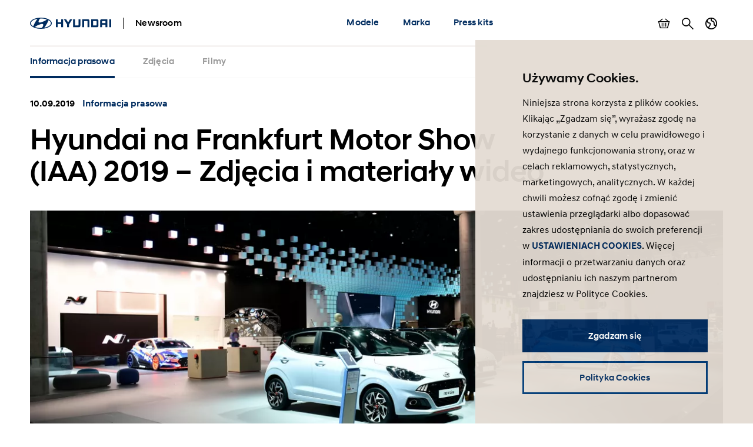

--- FILE ---
content_type: text/html; charset=UTF-8
request_url: https://www.hyundai.news/pl/articles/informacje-prasowe/hyundai-na-frankfurt-motor-show-iaa-2019-zdjecia-i-materialy-wideo.html
body_size: 10216
content:

<!DOCTYPE HTML>
<html lang="pl-PL">
    <head>
    <meta charset="UTF-8"/>
    <title>Hyundai na Frankfurt Motor Show (IAA) 2019 – Zdjęcia i materiały wideo</title>
    
    
    <meta name="template" content="press-release"/>
    

    
    
    

    

    

<meta name="X-UA-Compatible" content="IE=edge"/>
<meta name="viewport" content="width=device-width, initial-scale=1"/>


    <script>var market = 'pl';</script>


    
    
<link rel="stylesheet" href="/newsroom/etc.clientlibs/newsroom/clientlibs/main.996b5ba0b7102629f7d8552aa4c52657.css" type="text/css">



    
    
<script src="/newsroom/etc.clientlibs/newsroom/clientlibs/cookie-consent.ce880cb4102267c8a75ce111954a262e.js"></script>







<link rel="apple-touch-icon" sizes="180x180" href="/newsroom/etc.clientlibs/newsroom/clientlibs/main/resources/favicons/apple-touch-icon-180x180.png"/>
<link rel="icon" type="image/png" sizes="32x32" href="/newsroom/etc.clientlibs/newsroom/clientlibs/main/resources/favicons/favicon-32x32.png"/>
<link rel="icon" type="image/png" sizes="16x16" href="/newsroom/etc.clientlibs/newsroom/clientlibs/main/resources/favicons/favicon-16x16.png"/>
<link rel="manifest" href="/newsroom/etc.clientlibs/newsroom/clientlibs/main/resources/favicons/site.webmanifest"/>
<link rel="mask-icon" href="/newsroom/etc.clientlibs/newsroom/clientlibs/main/resources/favicons/safari-pinned-tab.svg" color="#002c5f"/>
<link rel="shortcut icon" href="/newsroom/etc.clientlibs/newsroom/clientlibs/main/resources/favicons/favicon.ico"/>
<meta name="msapplication-TileColor" content="#002c5f"/>
<meta name="msapplication-config" content="/newsroom/etc.clientlibs/newsroom/clientlibs/main/resources/favicons/browserconfig.xml"/>
<meta name="theme-color" content="#002c5f"/>
<meta name="google-site-verification" content="0ZNOvd6ICSFuO0fjrZa3wNx4V2IByzTsDc4jUY2IBlk"/>




    
    
        <link rel="canonical" href="https://www.hyundai.news/pl/articles/informacje-prasowe/hyundai-na-frankfurt-motor-show-iaa-2019-zdjecia-i-materialy-wideo.html"/>
    



<script>document.createElement("picture");</script>

    
    
<script src="/newsroom/etc.clientlibs/newsroom/clientlibs/picturefill.a78dbc1c289aa71ff345b7784459eec2.js"></script>





    
    
    

    

    
    
    

    
    

	
	
	
	
	
	
	
	
	

	
		
		
		
		
		

		
		
		
		
		
			
		
		
		
		
		
		
		
		

		
		

			
			

				
				

				
				
					
						
					
					
				
				
			

			
			
				
			
			
			
		

		
		

		

		
		<meta class="swiftype" name="market" data-type="string" content="pl"/>
		<meta class="swiftype" name="language" data-type="string" content="pl"/>
		<meta class="swiftype" name="tmpl_title" data-type="string" content="Press release"/>
		<meta class="swiftype" name="priority" data-type="string" content="2"/>
		<meta class="swiftype" name="co2disclaimer" data-type="string"/>
		<meta class="swiftype" name="image" data-type="string" content="https://s7g10.scene7.com/is/image/hyundaiautoever/hyundai-iaa-036:Article%20List%20Item%20Image%20Desktop?wid=520&amp;hei=346"/>
		<meta class="swiftype" name="magazine" data-type="string" content="0"/>
	

	  
    <!-- Google Tag Manager -->
    <script>(function(w,d,s,l,i){w[l]=w[l]||[];w[l].push({'gtm.start':new Date().getTime(),event:'gtm.js'});var f=d.getElementsByTagName(s)[0],j=d.createElement(s),dl=l!='dataLayer'?'&l='+l:'';j.async=true;j.src='https://www.googletagmanager.com/gtm.js?id='+i+dl;f.parentNode.insertBefore(j,f);})(window,document,'script','dataLayer','GTM-NJJT9MJ');</script>
    <!-- End Google Tag Manager -->

</head>
    <body class="page-press-release page-base page basicpage">
        
        
        
        
            
    <!-- Google Tag Manager (noscript) -->
    	<noscript><iframe src="https://www.googletagmanager.com/ns.html?id=GTM-NJJT9MJ" height="0" width="0" style="display:none;visibility:hidden"></iframe></noscript>
    <!-- End Google Tag Manager (noscript) -->

            



            
<div class="pageContainer" data-swiftype-index="false">

    
        
            

	

	
	<header class="pageHeader">
		<div class="lo-container">
			<div class="pageHeader__inner clearfix">


				<div class="pageHeader__branding">
					<a href="/pl.html">
						<img class="pageHeader__logo" src="/newsroom/etc.clientlibs/newsroom/clientlibs/main/resources/img/logo.svg" alt="Hyundai Newsroom"/>
					</a>

					<div class="pageHeader__siteName">Newsroom</div>
				</div>


				<div class="pageHeader__collapsibleContent">
					<div class="pageHeader__collapsibleContentBodyWrapper">
						<div class="pageHeader__collapsibleContentBody">

							<nav class="cmp-navigation pageHeader__navMenu clearfix" itemscope itemtype="http://schema.org/SiteNavigationElement">
    <ul class="cmp-navigation__group mainNav">
        
    <li class="cmp-navigation__item cmp-navigation__item--level-0 mainNav__topCategoryContainer">
    	
        
        	
    <a href="/pl/modele.html" title="Modele" class="cmp-navigation__item-link mainNav__topCategory ">Modele</a>

        

        
            
    <div class="megaDropdown">
		<div class="megaDropdown__inner lo-container">
			<div class="megaDropdown__content">

				<button class="megaDropdown__mobileBack">Back</button>

				<div class="megaDropdown__label typo-hl3">
					Modele
				</div>

                <ul class="megaDropdown__links">
                    
						
	                    	


	
    
	    <li class="megaDropdown__categoryContainer">
			<div class="megaDropdown__categoryLabel">
				Osobowe
			</div>
			<ul class="megaDropdown__categoryLinks">
            	
                	<li class="cmp-navigation__item cmp-navigation__item--level-2 megaDropdown__linkContainer">
                        
                        
                            
    <a href="/pl/modele/osobowe/i10.html" title="i10" class="cmp-navigation__item-link megaDropdown__link ">i10</a>

                        
                    </li>
                
                	<li class="cmp-navigation__item cmp-navigation__item--level-2 megaDropdown__linkContainer">
                        
                        
                            
    <a href="/pl/modele/osobowe/i20.html" title="i20" class="cmp-navigation__item-link megaDropdown__link ">i20</a>

                        
                    </li>
                
                	<li class="cmp-navigation__item cmp-navigation__item--level-2 megaDropdown__linkContainer">
                        
                        
                            
    <a href="/pl/modele/osobowe/i30.html" title="i30" class="cmp-navigation__item-link megaDropdown__link ">i30</a>

                        
                    </li>
                
                	<li class="cmp-navigation__item cmp-navigation__item--level-2 megaDropdown__linkContainer">
                        
                        
                            
    <a href="/pl/modele/osobowe/elantra.html" title="Elantra" class="cmp-navigation__item-link megaDropdown__link ">Elantra</a>

                        
                    </li>
                
			</ul>
		</li>
    



                        
                    
						
	                    	


	
    
	    <li class="megaDropdown__categoryContainer">
			<div class="megaDropdown__categoryLabel">
				SUV
			</div>
			<ul class="megaDropdown__categoryLinks">
            	
                	<li class="cmp-navigation__item cmp-navigation__item--level-2 megaDropdown__linkContainer">
                        
                        
                            
    <a href="/pl/modele/suv/bayon.html" title="BAYON" class="cmp-navigation__item-link megaDropdown__link ">BAYON</a>

                        
                    </li>
                
                	<li class="cmp-navigation__item cmp-navigation__item--level-2 megaDropdown__linkContainer">
                        
                        
                            
    <a href="/pl/modele/suv/kona.html" title="KONA" class="cmp-navigation__item-link megaDropdown__link ">KONA</a>

                        
                    </li>
                
                	<li class="cmp-navigation__item cmp-navigation__item--level-2 megaDropdown__linkContainer">
                        
                        
                            
    <a href="/pl/modele/suv/tucson.html" title="TUCSON" class="cmp-navigation__item-link megaDropdown__link ">TUCSON</a>

                        
                    </li>
                
                	<li class="cmp-navigation__item cmp-navigation__item--level-2 megaDropdown__linkContainer">
                        
                        
                            
    <a href="/pl/modele/suv/santa-fe.html" title="SANTA FE " class="cmp-navigation__item-link megaDropdown__link ">SANTA FE </a>

                        
                    </li>
                
			</ul>
		</li>
    



                        
                    
						
	                    	


	
    
	    <li class="megaDropdown__categoryContainer">
			<div class="megaDropdown__categoryLabel">
				Elektryczne
			</div>
			<ul class="megaDropdown__categoryLinks">
            	
                	<li class="cmp-navigation__item cmp-navigation__item--level-2 megaDropdown__linkContainer">
                        
                        
                            
    <a href="/pl/modele/elektryczne/ioniq-6.html" title="IONIQ 6" class="cmp-navigation__item-link megaDropdown__link ">IONIQ 6</a>

                        
                    </li>
                
                	<li class="cmp-navigation__item cmp-navigation__item--level-2 megaDropdown__linkContainer">
                        
                        
                            
    <a href="/pl/modele/elektryczne/ioniq-5.html" title="IONIQ 5" class="cmp-navigation__item-link megaDropdown__link ">IONIQ 5</a>

                        
                    </li>
                
                	<li class="cmp-navigation__item cmp-navigation__item--level-2 megaDropdown__linkContainer">
                        
                        
                            
    <a href="/pl/modele/elektryczne/kona-electric.html" title="KONA Electric" class="cmp-navigation__item-link megaDropdown__link ">KONA Electric</a>

                        
                    </li>
                
                	<li class="cmp-navigation__item cmp-navigation__item--level-2 megaDropdown__linkContainer">
                        
                        
                            
    <a href="/pl/modele/elektryczne/nexo.html" title="NEXO" class="cmp-navigation__item-link megaDropdown__link ">NEXO</a>

                        
                    </li>
                
                	<li class="cmp-navigation__item cmp-navigation__item--level-2 megaDropdown__linkContainer">
                        
                        
                            
    <a href="/pl/modele/elektryczne/ioniq-9.html" title="IONIQ 9" class="cmp-navigation__item-link megaDropdown__link ">IONIQ 9</a>

                        
                    </li>
                
			</ul>
		</li>
    



                        
                    
						
	                    	


	
    
	    <li class="megaDropdown__categoryContainer">
			<div class="megaDropdown__categoryLabel">
				Sportowe
			</div>
			<ul class="megaDropdown__categoryLinks">
            	
                	<li class="cmp-navigation__item cmp-navigation__item--level-2 megaDropdown__linkContainer">
                        
                        
                            
    <a href="/pl/modele/sportowe/i20-n.html" title="i20 N" class="cmp-navigation__item-link megaDropdown__link ">i20 N</a>

                        
                    </li>
                
                	<li class="cmp-navigation__item cmp-navigation__item--level-2 megaDropdown__linkContainer">
                        
                        
                            
    <a href="/pl/modele/sportowe/i30-n.html" title="i30 N" class="cmp-navigation__item-link megaDropdown__link ">i30 N</a>

                        
                    </li>
                
                	<li class="cmp-navigation__item cmp-navigation__item--level-2 megaDropdown__linkContainer">
                        
                        
                            
    <a href="/pl/modele/sportowe/kona-n.html" title="KONA N" class="cmp-navigation__item-link megaDropdown__link ">KONA N</a>

                        
                    </li>
                
                	<li class="cmp-navigation__item cmp-navigation__item--level-2 megaDropdown__linkContainer">
                        
                        
                            
    <a href="/pl/modele/sportowe/ioniq-5-n.html" title="IONIQ 5 N" class="cmp-navigation__item-link megaDropdown__link ">IONIQ 5 N</a>

                        
                    </li>
                
                	<li class="cmp-navigation__item cmp-navigation__item--level-2 megaDropdown__linkContainer">
                        
                        
                            
    <a href="/pl/modele/sportowe/ioniq-6-n.html" title="IONIQ 6 N" class="cmp-navigation__item-link megaDropdown__link ">IONIQ 6 N</a>

                        
                    </li>
                
			</ul>
		</li>
    



                        
                    
						
                    
                </ul>

                <ul class="megaDropdown__sidebar">
                    
	                    
                    
	                    
                    
	                    
                    
	                    
                    
	                    
		                    


	
    
	    <li class="megaDropdown__categoryContainer">
			<div class="megaDropdown__categoryLabel">
				Potrzebujesz wiecej informacji?
			</div>
			<ul class="megaDropdown__categoryLinks">
            	
                	<li class="cmp-navigation__item cmp-navigation__item--level-2 megaDropdown__linkContainer">
                        
                        
                            
    <a href="/pl/archiwum-materialow-prasowych.html" title="Archiwum materiałów prasowych" class="cmp-navigation__item-link megaDropdown__link  megaDropdown__link--iconArchive">Archiwum materiałów prasowych</a>

                        
                    </li>
                
			</ul>
		</li>
    



                        
                    
				</ul>
            </div>
		</div>
	</div>

        
        
    </li>

    
        
    <li class="cmp-navigation__item cmp-navigation__item--level-0 mainNav__topCategoryContainer">
    	
        
        	
    <a href="/pl/marka.html" title="Marka" class="cmp-navigation__item-link mainNav__topCategory ">Marka</a>

        

        
            
    <div class="megaDropdown">
		<div class="megaDropdown__inner lo-container">
			<div class="megaDropdown__content">

				<button class="megaDropdown__mobileBack">Back</button>

				<div class="megaDropdown__label typo-hl3">
					Marka
				</div>

                <ul class="megaDropdown__links">
                    
						
	                    	


	
    
	    <li class="megaDropdown__categoryContainer">
			<div class="megaDropdown__categoryLabel">
				Firma
			</div>
			<ul class="megaDropdown__categoryLinks">
            	
                	<li class="cmp-navigation__item cmp-navigation__item--level-2 megaDropdown__linkContainer">
                        
                        
                            
    <a href="/pl/marka/firma/hyundai.html" title="Hyundai" class="cmp-navigation__item-link megaDropdown__link ">Hyundai</a>

                        
                    </li>
                
                	<li class="cmp-navigation__item cmp-navigation__item--level-2 megaDropdown__linkContainer">
                        
                        
                            
    <a href="/pl/marka/firma/wydarzenia.html" title="Wydarzenia" class="cmp-navigation__item-link megaDropdown__link ">Wydarzenia</a>

                        
                    </li>
                
                	<li class="cmp-navigation__item cmp-navigation__item--level-2 megaDropdown__linkContainer">
                        
                        
                            
    <a href="/pl/marka/firma/modele-koncepcyjne.html" title="Modele koncepcyjne" class="cmp-navigation__item-link megaDropdown__link ">Modele koncepcyjne</a>

                        
                    </li>
                
                	<li class="cmp-navigation__item cmp-navigation__item--level-2 megaDropdown__linkContainer">
                        
                        
                            
    <a href="/pl/marka/firma/korporacyjne.html" title="Korporacyjne" class="cmp-navigation__item-link megaDropdown__link ">Korporacyjne</a>

                        
                    </li>
                
			</ul>
		</li>
    



                        
                    
						
	                    	


	
    
	    <li class="megaDropdown__categoryContainer">
			<div class="megaDropdown__categoryLabel">
				CSR
			</div>
			<ul class="megaDropdown__categoryLinks">
            	
                	<li class="cmp-navigation__item cmp-navigation__item--level-2 megaDropdown__linkContainer">
                        
                        
                            
    <a href="/pl/marka/csr/odpowiedzialnosc-spoleczna.html" title="Odpowiedzialność społeczna" class="cmp-navigation__item-link megaDropdown__link ">Odpowiedzialność społeczna</a>

                        
                    </li>
                
			</ul>
		</li>
    



                        
                    
						
	                    	


	
    
	    <li class="megaDropdown__categoryContainer">
			<div class="megaDropdown__categoryLabel">
				Technologia
			</div>
			<ul class="megaDropdown__categoryLinks">
            	
                	<li class="cmp-navigation__item cmp-navigation__item--level-2 megaDropdown__linkContainer">
                        
                        
                            
    <a href="/pl/marka/technologia/technologia.html" title="Technologia" class="cmp-navigation__item-link megaDropdown__link ">Technologia</a>

                        
                    </li>
                
			</ul>
		</li>
    



                        
                    
						
	                    	


	
    
	    <li class="megaDropdown__categoryContainer">
			<div class="megaDropdown__categoryLabel">
				Sport
			</div>
			<ul class="megaDropdown__categoryLinks">
            	
                	<li class="cmp-navigation__item cmp-navigation__item--level-2 megaDropdown__linkContainer">
                        
                        
                            
    <a href="/pl/marka/sport/motorsport.html" title="Motorsport" class="cmp-navigation__item-link megaDropdown__link ">Motorsport</a>

                        
                    </li>
                
                	<li class="cmp-navigation__item cmp-navigation__item--level-2 megaDropdown__linkContainer">
                        
                        
                            
    <a href="/pl/marka/sport/sport.html" title="Sport" class="cmp-navigation__item-link megaDropdown__link ">Sport</a>

                        
                    </li>
                
			</ul>
		</li>
    



                        
                    
						
                    
                </ul>

                <ul class="megaDropdown__sidebar">
                    
	                    
                    
	                    
                    
	                    
                    
	                    
                    
	                    
		                    


	
    
	    <li class="megaDropdown__categoryContainer">
			<div class="megaDropdown__categoryLabel">
				Potrzebujesz wiecej informacji?
			</div>
			<ul class="megaDropdown__categoryLinks">
            	
                	<li class="cmp-navigation__item cmp-navigation__item--level-2 megaDropdown__linkContainer">
                        
                        
                            
    <a href="/pl/archiwum-materialow-prasowych.html" title="Archiwum materiałów prasowych" class="cmp-navigation__item-link megaDropdown__link  megaDropdown__link--iconArchive">Archiwum materiałów prasowych</a>

                        
                    </li>
                
			</ul>
		</li>
    



                        
                    
				</ul>
            </div>
		</div>
	</div>

        
        
    </li>

    
        
    <li class="cmp-navigation__item cmp-navigation__item--level-0 mainNav__topCategoryContainer">
    	
        
        	
    <a href="/pl/zestawy-prasowe.html" title="Press kits" class="cmp-navigation__item-link mainNav__topCategory ">Press kits</a>

        

        
            
    <div class="megaDropdown">
		<div class="megaDropdown__inner lo-container">
			<div class="megaDropdown__content">

				<button class="megaDropdown__mobileBack">Back</button>

				<div class="megaDropdown__label typo-hl3">
					Press kits
				</div>

                <ul class="megaDropdown__links">
                    
						
	                    	


	
    
	    <li class="megaDropdown__categoryContainer">
			<div class="megaDropdown__categoryLabel">
				Press kits
			</div>
			<ul class="megaDropdown__categoryLinks">
            	
                	<li class="cmp-navigation__item cmp-navigation__item--level-2 megaDropdown__linkContainer">
                        
                        
                            
    <a href="/pl/modele/osobowe/i10/press-kit.html" title="i10 Press kit" class="cmp-navigation__item-link megaDropdown__link ">i10 Press kit</a>

                        
                    </li>
                
                	<li class="cmp-navigation__item cmp-navigation__item--level-2 megaDropdown__linkContainer">
                        
                        
                            
    <a href="/pl/modele/osobowe/i20/press-kit.html" title="i20 Press kit" class="cmp-navigation__item-link megaDropdown__link ">i20 Press kit</a>

                        
                    </li>
                
                	<li class="cmp-navigation__item cmp-navigation__item--level-2 megaDropdown__linkContainer">
                        
                        
                            
    <a href="/pl/modele/osobowe/i30/press-kit.html" title="i30 Press kit " class="cmp-navigation__item-link megaDropdown__link ">i30 Press kit </a>

                        
                    </li>
                
                	<li class="cmp-navigation__item cmp-navigation__item--level-2 megaDropdown__linkContainer">
                        
                        
                            
    <a href="/pl/modele/suv/bayon/press-kit.html" title="BAYON press kit" class="cmp-navigation__item-link megaDropdown__link ">BAYON press kit</a>

                        
                    </li>
                
                	<li class="cmp-navigation__item cmp-navigation__item--level-2 megaDropdown__linkContainer">
                        
                        
                            
    KONA

                        
                    </li>
                
                	<li class="cmp-navigation__item cmp-navigation__item--level-2 megaDropdown__linkContainer">
                        
                        
                            
    <a href="/pl/modele/suv/tucson/press-kit.html" title="TUCSON press kit" class="cmp-navigation__item-link megaDropdown__link ">TUCSON press kit</a>

                        
                    </li>
                
                	<li class="cmp-navigation__item cmp-navigation__item--level-2 megaDropdown__linkContainer">
                        
                        
                            
    SANTA FE

                        
                    </li>
                
                	<li class="cmp-navigation__item cmp-navigation__item--level-2 megaDropdown__linkContainer">
                        
                        
                            
    <a href="/pl/modele/elektryczne/ioniq/press-kit.html" title="IONIQ press kit" class="cmp-navigation__item-link megaDropdown__link ">IONIQ press kit</a>

                        
                    </li>
                
                	<li class="cmp-navigation__item cmp-navigation__item--level-2 megaDropdown__linkContainer">
                        
                        
                            
    KONA Electric

                        
                    </li>
                
                	<li class="cmp-navigation__item cmp-navigation__item--level-2 megaDropdown__linkContainer">
                        
                        
                            
    <a href="/pl/modele/sportowe/i20-n/press-kit.html" title="i20 N press kit" class="cmp-navigation__item-link megaDropdown__link ">i20 N press kit</a>

                        
                    </li>
                
                	<li class="cmp-navigation__item cmp-navigation__item--level-2 megaDropdown__linkContainer">
                        
                        
                            
    <a href="/pl/modele/sportowe/i30-n/press-kit.html" title="i30 N press kit" class="cmp-navigation__item-link megaDropdown__link ">i30 N press kit</a>

                        
                    </li>
                
			</ul>
		</li>
    



                        
                    
						
	                    	


	
    
	    <li class="megaDropdown__categoryContainer">
			<div class="megaDropdown__categoryLabel">
				Publikacje
			</div>
			<ul class="megaDropdown__categoryLinks">
            	
                	<li class="cmp-navigation__item cmp-navigation__item--level-2 megaDropdown__linkContainer">
                        
                        
                            
    <a href="/pl/zestawy-prasowe/publikacje/press-releases.html" title="Informacje prasowe" class="cmp-navigation__item-link megaDropdown__link ">Informacje prasowe</a>

                        
                    </li>
                
			</ul>
		</li>
    



                        
                    
                </ul>

                <ul class="megaDropdown__sidebar">
                    
	                    
                    
	                    
                    
				</ul>
            </div>
		</div>
	</div>

        
        
    </li>

    </ul>
</nav>

    


							<ul class="pageHeader__utilities clearfix">

								
									<li class="pageHeader__utilityContainer">
										<a href="/pl/basket.html" class="pageHeader__utility pageHeader__utility--basket">
											Pokaż koszyk
											<span class="pageHeader__numBasketItems pageHeader__numBasketItems--hidden">0</span>
										</a>
									</li>
								

								
									<li class="pageHeader__utilityContainer">
										<a href="/pl/search.html" class="pageHeader__utility pageHeader__utility--search">
											Szukaj
										</a>
									</li>
								

								
									<li class="pageHeader__utilityContainer">
										<button class="pageHeader__utility pageHeader__utility--marketSwitch">
											Zmiana kraju
										</button>
										<div class="megaDropdown">
											<div class="megaDropdown__inner lo-container">
												<div class="megaDropdown__content">

													<button class="megaDropdown__mobileBack">Powrót</button>

													<div class="megaDropdown__label typo-hl3">Rynki</div>

													<ul class="megaDropdown__links">
														
															
																
																	<li class="megaDropdown__linkContainer">
																		<a class="megaDropdown__link " href="/cz.html">
																			
																			
																				Hyundai Česká republika
																			
																		</a>
																	</li>
																
															
														
															
																
																	<li class="megaDropdown__linkContainer">
																		<a class="megaDropdown__link " href="/de.html">
																			
																			
																				Hyundai Deutschland
																			
																		</a>
																	</li>
																
															
														
															
																
																	<li class="megaDropdown__linkContainer">
																		<a class="megaDropdown__link " href="/es.html">
																			
																			
																				Hyundai España
																			
																		</a>
																	</li>
																
															
														
															
																
																	<li class="megaDropdown__linkContainer">
																		<a class="megaDropdown__link " href="/eu.html">
																			
																			
																				Hyundai Europe
																			
																		</a>
																	</li>
																
															
														
															
																
																	<li class="megaDropdown__linkContainer">
																		<a class="megaDropdown__link " href="/fr.html">
																			
																			
																				Hyundai France
																			
																		</a>
																	</li>
																
															
														
															
																
																	<li class="megaDropdown__linkContainer">
																		<a class="megaDropdown__link " href="/it.html">
																			
																			
																				Hyundai Italia
																			
																		</a>
																	</li>
																
															
														
															
																
																	<li class="megaDropdown__linkContainer">
																		<a class="megaDropdown__link megaDropdown__link--active" href="/pl.html">
																			
																			
																				Newsroom Hyundai Polska
																			
																		</a>
																	</li>
																
															
														
															
																
																	<li class="megaDropdown__linkContainer">
																		<a class="megaDropdown__link " href="/sk.html">
																			
																			
																				Hyundai Slovensko
																			
																		</a>
																	</li>
																
															
														
															
																
																	<li class="megaDropdown__linkContainer">
																		<a class="megaDropdown__link " href="/uk.html">
																			
																			
																				Hyundai United Kingdom
																			
																		</a>
																	</li>
																
															
														
															
														
													</ul>
												</div>
											</div>
										</div>
									</li>
								

							</ul>

						</div>
					</div>
				</div>


				<button class="pageHeader__menuToggle">Przełącz menu</button>

			</div>
		</div>
	</header>



        
    

    
	
		<div class="subNavWrapper">
			<nav class="subNav">
				<div class="lo-container">
					<div class="subNav__scrollWrapper">
						<div class="subNav__listWrapper">
							<ul class="subNav__list">
								<li class="subNav__item">
									<a href="/pl/articles/informacje-prasowe/hyundai-na-frankfurt-motor-show-iaa-2019-zdjecia-i-materialy-wideo.html" class="subNav__link subNav__link--active">
										
											
												Informacja prasowa
											
											
										
										
									</a>
								</li>
								
									
										<li class="subNav__item">
											<a href="/pl/articles/informacje-prasowe/hyundai-na-frankfurt-motor-show-iaa-2019-zdjecia-i-materialy-wideo/images.html" class="subNav__link  ">
												
													
														Zdjęcia
													
													
												
												
											</a>
										</li>
									
								
									
										<li class="subNav__item">
											<a href="/pl/articles/informacje-prasowe/hyundai-na-frankfurt-motor-show-iaa-2019-zdjecia-i-materialy-wideo/videos.html" class="subNav__link  ">
												
													
													
														Filmy
													
												
												
											</a>
										</li>
									
								
							</ul>
						</div>
					</div>
				</div>
			</nav>
		</div>
	


    <main class="pageContent">
        <div class="root responsivegrid">


<div class="aem-Grid aem-Grid--12 aem-Grid--default--12 ">
    
    <div class="content-banner aem-GridColumn aem-GridColumn--default--12">
    
        

	<div class="compContentBanner lo-component " data-swiftype-index="true">
		<div class="lo-container">

			<div class="compContentBanner__meta cnt-teaserMeta">
				<span class="cnt-teaserMeta__time">
					10.09.2019
					
				</span>
				<span class="cnt-teaserMeta__category text-hyuBlue">
					
						Informacja prasowa
					
					
					
					
				</span>
			</div>

			<h1 class="compContentBanner__headline typo-hl2">
				Hyundai na Frankfurt Motor Show (IAA) 2019 – Zdjęcia i materiały wideo
			</h1>

		</div>

		
		
			
    
    
        <div class="compContentBanner__imageContainer lo-container ">
            <picture class="compContentBanner__image">
                
                
                    
                        <source srcset="https://s7g10.scene7.com/is/image/hyundaiautoever/hyundai-iaa-036:Content%20Banner%20Desktop?wid=1196&hei=448 1x, https://s7g10.scene7.com/is/image/hyundaiautoever/hyundai-iaa-036:Content%20Banner%20Desktop?wid=2000&hei=749 2x" media="(min-width: 768px)"/>
                        <img src="https://s7g10.scene7.com/is/image/hyundaiautoever/hyundai-iaa-036:Content%20Banner%20Mobile?wid=767&hei=668" srcset="https://s7g10.scene7.com/is/image/hyundaiautoever/hyundai-iaa-036:Content%20Banner%20Mobile?wid=767&hei=668 1x, https://s7g10.scene7.com/is/image/hyundaiautoever/hyundai-iaa-036:Content%20Banner%20Mobile?wid=1534&hei=1336 2x" loading="lazy" width="1169" height="448"/>
                    
                    
                
            </picture>
        </div>

        
    


        

    <div class="lo-container">
    	
    </div>


    


		

	</div>


    
</div>
<div class="share-buttons aem-GridColumn aem-GridColumn--default--12">	
	
	
	
	

	<div class="compShareButtons lo-component">
		<div class="lo-container">

			<ul class="compShareButtons__list">
				<li class="compShareButtons__listItem">
					<a href="/cdn-cgi/l/email-protection#[base64]" class="compShareButtons__button compShareButtons__button--mail" title="E-Mail">E-Mail</a>
				</li>
				<li class="compShareButtons__listItem">
					<a href="https://www.facebook.com/sharer/sharer.php?u=https://www.hyundai.news:443/pl/articles/informacje-prasowe/hyundai-na-frankfurt-motor-show-iaa-2019-zdjecia-i-materialy-wideo.html" class="compShareButtons__button compShareButtons__button--fb" target="_blank" rel="noopener" title="Facebook">Facebook</a>
				</li>
				<li class="compShareButtons__listItem">
					<a href="https://twitter.com/intent/tweet?url=https://www.hyundai.news:443/pl/articles/informacje-prasowe/hyundai-na-frankfurt-motor-show-iaa-2019-zdjecia-i-materialy-wideo.html" class="compShareButtons__button compShareButtons__button--tw" target="_blank" rel="noopener" title="Twitter">Twitter</a>
				</li>
				<li class="compShareButtons__listItem">
					<a href="https://www.linkedin.com/shareArticle?mini=true&amp;url=https://www.hyundai.news:443/pl/articles/informacje-prasowe/hyundai-na-frankfurt-motor-show-iaa-2019-zdjecia-i-materialy-wideo.html" class="compShareButtons__button compShareButtons__button--in" target="_blank" rel="noopener" title="LinkedIn">LinkedIn</a>
				</li>
			</ul>

			<script data-cfasync="false" src="/cdn-cgi/scripts/5c5dd728/cloudflare-static/email-decode.min.js"></script><script>
				function addSocialShareListener(el, type, selector) {
					el.addEventListener(type, e => {
						const target = e.target.closest(selector);
						if (target) {
							e.stopImmediatePropagation();
							e.preventDefault();
							e.stopPropagation();
							window.open(target.href, "shareWindow", "toolbar=no, scrollbars=no, resizable=yes, top=50, left=50, width=600, height=800");
						}
					}, true);
				}
				addSocialShareListener(document, "click", '.compShareButtons__button--fb,.compShareButtons__button--tw,.compShareButtons__button--in');
			</script>

		</div>
	</div></div>
<div class="responsivegrid aem-GridColumn aem-GridColumn--default--12">


<div class="aem-Grid aem-Grid--12 aem-Grid--default--12 ">
    
    
    
</div>
</div>
<div class="press-area aem-GridColumn aem-GridColumn--default--12">
    
        

	
		<div class="compPressArea lo-component lo-component--segmentStart ">
			<div class="compPressArea__inner lo-container lo-container--narrow">

				<div class="compPressArea__info">
	                <p class="compPressArea__headline">Materiał prasowy</p>
	                <button class="compPressArea__contacts">Kontakt</button>
	            </div>

                <ul class="compPressArea__elements">

                    

                    
                        <li class="compPressArea__element">
                            <div class="compPressArea__elementLink compPressArea__elementLink--downloadOptions">
                                <div class="compPressArea__elementIconWrapper compPressArea__elementIconWrapper--downloadIcon"></div>
                                <p class="compPressArea__elementLinkText compPressArea__elementLinkText--download">Pobierz</p>
                                <ul class="compPressArea__downloadList">
                                	
                                		
                                			<li class="compPressArea__downloadItem">
	                                        	<button class="compPressArea__downloadItemBtn" data-download-type="direct" data-type="archive" data-archive-file="https://cdn7.shift.agency/eu/2019/09/hyundai_motor_iaa_2019_images.zip" data-archive-filesize-formatted="">Zdjęcia</button>
	                                        </li>
                                		
                                		
                                	
                                		
                                			<li class="compPressArea__downloadItem">
	                                        	<button class="compPressArea__downloadItemBtn" data-download-type="direct" data-type="archive" data-archive-file="https://cdn7.shift.agency/eu/2019/09/hyundai_motor_iaa_2019_videos.zip" data-archive-filesize-formatted="">Materiały wideo</button>
	                                        </li>
                                		
                                		
                                	
                                </ul>
                            </div>
                        </li>
                    

                    

                    
                        <li class="compPressArea__element">
                            <a class="compPressArea__elementLink" href="/pl/articles/informacje-prasowe/hyundai-na-frankfurt-motor-show-iaa-2019-zdjecia-i-materialy-wideo/images.html">
                                <div class="compPressArea__elementIconWrapper compPressArea__elementIconWrapper--imagesIcon"></div>
                                <p class="compPressArea__elementLinkText ui-link">Zdjęcia</p>
                            </a>
                        </li>
                    

                    
                        <li class="compPressArea__element">
                            <a class="compPressArea__elementLink" href="/pl/articles/informacje-prasowe/hyundai-na-frankfurt-motor-show-iaa-2019-zdjecia-i-materialy-wideo/videos.html">
                                <div class="compPressArea__elementIconWrapper compPressArea__elementIconWrapper--videosIcon"></div>
                                <p class="compPressArea__elementLinkText ui-link">Filmy</p>
                            </a>
                        </li>
                    

                </ul>
			</div>
		</div>
	

	


    
</div>
<div class="responsivegrid aem-GridColumn aem-GridColumn--default--12">


<div class="aem-Grid aem-Grid--12 aem-Grid--default--12 ">
    
    <div class="text aem-GridColumn aem-GridColumn--default--12"><div class="compText lo-component">
     <div class="lo-container lo-container--narrow cnt-richText typo-body text-grey900" data-swiftype-index="true">
	    Tutaj znajdą Państwo pierwsze zdjęcia oraz materiały wideo z konferencji prasowej i stoiska Hyundai na Frankfurt Motor Show (IAA) 2019.
	</div>
</div>

    
</div>
<div class="text aem-GridColumn aem-GridColumn--default--12"><div class="compText lo-component">
     <div class="lo-container lo-container--narrow cnt-richText typo-body text-grey900" data-swiftype-index="true">
	    <h2>Materiały wideo</h2>
	</div>
</div>

    
</div>
<div class="video aem-GridColumn aem-GridColumn--default--12">
    
        

	<div class="compVideo lo-component ">
		<div class="compVideo__outerLayout lo-container">

			

			<div class="compVideo__backgroundWrapper">
				
					<div class="compVideo__background" style="background-image: url('https://s7g10.scene7.com/is/image/hyundaiautoever/hyundai-iaa-058-1610?wid=400&hei=180&fit=crop,1');"></div>
				
				<div class="compVideo__backgroundOverlay"></div>
			</div>

			<div class="compVideo__innerLayout">
				<div class="compVideo__content">

					<picture class="compVideo__poster">
						
                		
                			
                			
                				<source srcset="https://s7g10.scene7.com/is/image/hyundaiautoever/hyundai-iaa-058-1610?wid=885&hei=573&fit=crop,1 1x, https://s7g10.scene7.com/is/image/hyundaiautoever/hyundai-iaa-058-1610?wid=1770&hei=1156&fit=crop,1 2x" media="(min-width: 768px)"/>
								<img src="https://s7g10.scene7.com/is/image/hyundaiautoever/hyundai-iaa-058-1610?wid=767&hei=506&fit=crop,1" srcset="https://s7g10.scene7.com/is/image/hyundaiautoever/hyundai-iaa-058-1610?wid=767&hei=506&fit=crop,1 1x, https://s7g10.scene7.com/is/image/hyundaiautoever/hyundai-iaa-058-1610?wid=1534&hei=1012&fit=crop,1 2x" loading="lazy" width="885" height="573"/>
							
                		
					</picture>

					<button class="compVideo__playButton">Odtwórz</button>

					
						<div class="compVideo__cookieAgreement cnt-mediaCookieWall cnt-richText typo-legal">
							Ta strona internetowa wykorzystuje Vimeo, jako zewnętrzny odtwarzacz wideo. Aby obejrzeć ten film, dostosuj ustawienia plików cookie Vimeo <a href="/pl/ustawienia-cookies.html">tutaj</a>.
						</div>
					

					<div class="compVideo__videoContainer cnt-embeddedVideo" style="display: none;" data-youtube-id="u-CKydVwCwI"></div>

					

					
						
							
								<div class="compVideo__downloadWidget ui-downloadWidgetContainer" data-type="video" data-id="https://cdn7.shift.agency/eu/2019/09/hyundai_motor_iaa_2019_videos.zip" data-video-file="https://cdn7.shift.agency/eu/2019/09/hyundai_motor_iaa_2019_videos.zip" data-video-filesize="47466076" data-video-filesize-formatted="45.3 MB" data-video-youtubeid="u-CKydVwCwI" data-videothumbnail-w260="https://s7g10.scene7.com/is/image/hyundaiautoever/hyundai-iaa-058-1610?wid=260&hei=173&fit=crop,1" data-videothumbnail-w663="https://s7g10.scene7.com/is/image/hyundaiautoever/hyundai-iaa-058-1610?wid=663&hei=441&fit=crop,1" data-videothumbnail-w884="https://s7g10.scene7.com/is/image/hyundaiautoever/hyundai-iaa-058-1610?wid=884&hei=497&fit=crop,1">
								</div>
							
						
					

				</div>
			</div>

		</div>

		

		<div class="compVideo__textContent lo-container">

			

    



			

		</div>

	</div>


    
</div>
<div class="text aem-GridColumn aem-GridColumn--default--12"><div class="compText lo-component">
     <div class="lo-container lo-container--narrow cnt-richText typo-body text-grey900" data-swiftype-index="true">
	    <h2>Zdjęcia</h2>
	</div>
</div>

    
</div>
<div class="single-image aem-GridColumn aem-GridColumn--default--12">
    
        

	<div class="compSingleImage lo-component ">
		<div class="compSingleImage__inner lo-container">
			
			
				
				
					
    <div class="compSingleImage__imageContainer ">
        <picture class="compSingleImage__image">
            
            
                
                    <source srcset="https://s7g10.scene7.com/is/image/hyundaiautoever/hyundai-iaa-024-1610:Single%20Image%20Desktop?wid=885&hei=498 1x, https://s7g10.scene7.com/is/image/hyundaiautoever/hyundai-iaa-024-1610:Single%20Image%20Desktop?wid=1770&hei=996 2x" media="(min-width: 768px)"/>
                    <img src="https://s7g10.scene7.com/is/image/hyundaiautoever/hyundai-iaa-024-1610:Single%20Image%20Mobile?wid=706&hei=398" srcset="https://s7g10.scene7.com/is/image/hyundaiautoever/hyundai-iaa-024-1610:Single%20Image%20Mobile?wid=706&hei=398 1x, https://s7g10.scene7.com/is/image/hyundaiautoever/hyundai-iaa-024-1610:Single%20Image%20Mobile?wid=1412&hei=796 2x" loading="lazy" width="885" height="498"/>
                
                
            
        </picture>

        

        
            
                <div class="compSingleImage__downloadWidget ui-downloadWidgetContainer" data-id="https://www.hyundai.news:443/newsroom/dam/eu/brand/20190910_hyundai_iaa_2019_images_videos/hyundai-iaa-024-1610.jpg" data-type="image" data-image-w260="https://s7g10.scene7.com/is/image/hyundaiautoever/hyundai-iaa-024-1610?wid=260&hei=173&fit=crop,1" data-image-w663="https://s7g10.scene7.com/is/image/hyundaiautoever/hyundai-iaa-024-1610?wid=663&hei=441&fit=crop,1" data-image-w884="https://s7g10.scene7.com/is/image/hyundaiautoever/hyundai-iaa-024-1610?wid=884&hei=497&fit=crop,1" data-image-print="https://www.hyundai.news:443/newsroom/dam/eu/brand/20190910_hyundai_iaa_2019_images_videos/hyundai-iaa-024-1610.jpg?bfc=off" data-image-printsize="315721" data-image-printsize-formatted="308 KB" data-image-web="https://s7g10.scene7.com/is/image/hyundaiautoever/hyundai-iaa-024-1610?wid=1024&bfc=off" data-image-websize="33333" data-image-websize-formatted="98 KB">
                </div>
            
        

    </div>

    

	




				
			

    		

		</div>
	</div>


    
</div>

    
</div>
</div>
<div class="related-content aem-GridColumn aem-GridColumn--default--12">
    
        

	
		<div class="compRelatedContent lo-component lo-component--segmentStart ">
			<div class="lo-container">

				<p class="compRelatedContent__headline typo-hl3">Odkryj więcej</p>

				<div class="compRelatedContent__teaserRowContainer">
					<div class="compRelatedContent__teaserRow">


						
							
							<div class="compRelatedContent__teaser">

								<a href="/pl/articles/informacje-prasowe/hyundai-dostawca-inteligentnych-rozwiazan-mobilnych.html" class="">
									
    
    
        
            <picture class="compRelatedContent__image">
                
                    <source srcset="https://s7g10.scene7.com/is/image/hyundaiautoever/hyundai_08022022-30:Related%20Content%20Image%20Desktop?wid=364&hei=205 1x, https://s7g10.scene7.com/is/image/hyundaiautoever/hyundai_08022022-30:Related%20Content%20Image%20Desktop?wid=728&hei=410 2x" media="(min-width: 768px)"/>
                    <img src="https://s7g10.scene7.com/is/image/hyundaiautoever/hyundai_08022022-30:Related%20Content%20Image%20Mobile?wid=705&hei=397" srcset="https://s7g10.scene7.com/is/image/hyundaiautoever/hyundai_08022022-30:Related%20Content%20Image%20Mobile?wid=705&hei=397 1x, https://s7g10.scene7.com/is/image/hyundaiautoever/hyundai_08022022-30:Related%20Content%20Image%20Mobile?wid=1410&hei=794 2x" loading="lazy" width="364" height="205"/>
                
                
            </picture>
        

        
    

    

								</a>

								

    



								<div class="compRelatedContent__meta cnt-teaserMeta">
									<span class="cnt-teaserMeta__time">
										
											08.02.2022
										
										
									</span>
									<span class="cnt-teaserMeta__category text-hyuBlue">
										
											Informacja prasowa
										
										
										
										
									</span>
								</div>

								<p class="compRelatedContent__teaserHeadline typo-hl4">
									<a href="/pl/articles/informacje-prasowe/hyundai-dostawca-inteligentnych-rozwiazan-mobilnych.html" class="compRelatedContent__headlineLink">Hyundai Motor Poland prezentuje robota Spot Boston Dynamics Klientom i dziennikarzom</a>
								</p>

								
									<p class="compRelatedContent__teaserText typo-body">Czworonożny robot Spot, należącej do Hyundai Motor Group firmy Boston Dynamics, zaprezentował swoje możliwości widzom programu Onet Rano oraz dziennikarzom  technologicznym.</p>
								

							</div>
							
						
							
							<div class="compRelatedContent__teaser">

								<a href="/pl/articles/informacje-prasowe/hyundai-motor-poland-partnerem-motoryzacyjnym-programu-Onet-Rano.html" class="">
									
    
    
        
            <picture class="compRelatedContent__image">
                
                    <source srcset="https://s7g10.scene7.com/is/image/hyundaiautoever/oa-094:Related%20Content%20Image%20Desktop?wid=364&hei=205 1x, https://s7g10.scene7.com/is/image/hyundaiautoever/oa-094:Related%20Content%20Image%20Desktop?wid=728&hei=410 2x" media="(min-width: 768px)"/>
                    <img src="https://s7g10.scene7.com/is/image/hyundaiautoever/oa-094:Related%20Content%20Image%20Mobile?wid=705&hei=397" srcset="https://s7g10.scene7.com/is/image/hyundaiautoever/oa-094:Related%20Content%20Image%20Mobile?wid=705&hei=397 1x, https://s7g10.scene7.com/is/image/hyundaiautoever/oa-094:Related%20Content%20Image%20Mobile?wid=1410&hei=794 2x" loading="lazy" width="364" height="205"/>
                
                
            </picture>
        

        
    

    

								</a>

								

    



								<div class="compRelatedContent__meta cnt-teaserMeta">
									<span class="cnt-teaserMeta__time">
										
											10.01.2022
										
										
									</span>
									<span class="cnt-teaserMeta__category text-hyuBlue">
										
											Informacja prasowa
										
										
										
										
									</span>
								</div>

								<p class="compRelatedContent__teaserHeadline typo-hl4">
									<a href="/pl/articles/informacje-prasowe/hyundai-motor-poland-partnerem-motoryzacyjnym-programu-Onet-Rano.html" class="compRelatedContent__headlineLink">Hyundai Motor Poland nowym Partnerem Motoryzacyjnym programu Onet Rano</a>
								</p>

								
									<p class="compRelatedContent__teaserText typo-body">Hyundai Motor Poland nawiązał współpracę z popularnym programem Onet Rano, nadawanym na żywo w internecie od poniedziałku do piątku, od godz. 7.55.</p>
								

							</div>
							
						
							
							<div class="compRelatedContent__teaser">

								<a href="/pl/articles/informacje-prasowe/hyundai-motor-poland-partnerem-bialowieskiego-parku-narodowego-w-2022-roku.html" class="">
									
    
    
        
            <picture class="compRelatedContent__image">
                
                    <source srcset="https://s7g10.scene7.com/is/image/hyundaiautoever/samochody_Hyundai_MP:Related%20Content%20Image%20Desktop?wid=364&hei=205 1x, https://s7g10.scene7.com/is/image/hyundaiautoever/samochody_Hyundai_MP:Related%20Content%20Image%20Desktop?wid=728&hei=410 2x" media="(min-width: 768px)"/>
                    <img src="https://s7g10.scene7.com/is/image/hyundaiautoever/samochody_Hyundai_MP:Related%20Content%20Image%20Mobile?wid=705&hei=397" srcset="https://s7g10.scene7.com/is/image/hyundaiautoever/samochody_Hyundai_MP:Related%20Content%20Image%20Mobile?wid=705&hei=397 1x, https://s7g10.scene7.com/is/image/hyundaiautoever/samochody_Hyundai_MP:Related%20Content%20Image%20Mobile?wid=1410&hei=794 2x" loading="lazy" width="364" height="205"/>
                
                
            </picture>
        

        
    

    

								</a>

								

    



								<div class="compRelatedContent__meta cnt-teaserMeta">
									<span class="cnt-teaserMeta__time">
										
											03.01.2022
										
										
									</span>
									<span class="cnt-teaserMeta__category text-hyuBlue">
										
											Informacja prasowa
										
										
										
										
									</span>
								</div>

								<p class="compRelatedContent__teaserHeadline typo-hl4">
									<a href="/pl/articles/informacje-prasowe/hyundai-motor-poland-partnerem-bialowieskiego-parku-narodowego-w-2022-roku.html" class="compRelatedContent__headlineLink">Hyundai Motor Poland kontynuuje w 2022 roku współpracę z Białowieskim Parkiem Narodowym jako Partner Motoryzacyjny</a>
								</p>

								
									<p class="compRelatedContent__teaserText typo-body">W 2022 roku Hyundai Motor Poland, jako Partner Motoryzacyjny, kontynuuje swoje zaangażowanie we współpracę z Białowieskim Parkiem Narodowym. Będzie to już drugi rok współpracy Hyundai i BPN </p>
								

							</div>
							
						

					</div>
				</div>
			</div>
		</div>
	

	


    
</div>
<div class="component-reference aem-GridColumn aem-GridColumn--default--12">
    
        

	

	
    
        

	
		<div class="compContact lo-component lo-component--segmentStart bg-lightSand ">
	        <div class="compContact__inner compContact__inner--overlayActive lo-container">
	            <div class="compContact__content">

	                <p class="compContact__headline typo-hl3">Skontaktuj się z nami</p>

	                <ul class="compContact__contactsContainer compContact__contactsContainer--blurred">

	                    
	                        <li class="compContact__contact">

	                            <div class="compContact__detailsWrapper">
	                                <div class="compContact__details">

	                                    
										
											
    

    
        
        
            
                <img class="compContact__avatar" src="https://dmassets.hyundai.com/is/image/hyundaiautoever/stamislaw-dojs-123-1:Contact?wid=70&hei=70" srcset="https://dmassets.hyundai.com/is/image/hyundaiautoever/stamislaw-dojs-123-1:Contact?wid=70&hei=70 1x, https://dmassets.hyundai.com/is/image/hyundaiautoever/stamislaw-dojs-123-1:Contact?wid=140&hei=140 2x" width="70" height="70"/>
            
            
        
    



										
	                                    <div class="compContact__info">

	                                        <p class="compContact__name text-black">Stanisław Dojs</p>

	                                        
		                                        <p class="compContact__position text-grey800">PR Manager</p>
		                                    

	                                    </div>
	                                </div>
	                            </div>

								
								
									<div class="compContact__actions compContact__actions--threeLines">
								
								
                                
                                	<a class="compContact__action" href="/cdn-cgi/l/email-protection#57242336393e243b36207933383d24173f2e223933363e79273b"><span class="__cf_email__" data-cfemail="6f1c1b0e01061c030e18410b00051c2f07161a010b0e06411f03">[email&#160;protected]</span></a>
                                

                                

                                
                                    <div class="compcontact__actionWrapper">
                                        <span class="compContact__actionPrefix">m. </span><a class="compContact__action" href="tel:+48797149229">+48 797 149 229</a>
                                    </div>
                                

                                
	                        </li>
	                    
	                        <li class="compContact__contact">

	                            <div class="compContact__detailsWrapper">
	                                <div class="compContact__details">

	                                    
										
											
    

    
        
        
            
                <img class="compContact__avatar" src="https://s7g10.scene7.com/is/image/hyundaiautoever/filip-galecki:Contact?wid=70&hei=70" srcset="https://s7g10.scene7.com/is/image/hyundaiautoever/filip-galecki:Contact?wid=70&hei=70 1x, https://s7g10.scene7.com/is/image/hyundaiautoever/filip-galecki:Contact?wid=140&hei=140 2x" width="70" height="70"/>
            
            
        
    



										
	                                    <div class="compContact__info">

	                                        <p class="compContact__name text-black">Filip Gałecki</p>

	                                        
		                                        <p class="compContact__position text-grey800">Junior Specialist | PR</p>
		                                    

	                                    </div>
	                                </div>
	                            </div>

								
								
									<div class="compContact__actions compContact__actions--threeLines">
								
								
                                
                                	<a class="compContact__action" href="/cdn-cgi/l/email-protection#2e484742475e00494f424b4d45476e46575b404a4f47005e42"><span class="__cf_email__" data-cfemail="95f3fcf9fce5bbf2f4f9f0f6fefcd5fdece0fbf1f4fcbbe5f9">[email&#160;protected]</span></a>
                                

                                

                                
                                    <div class="compcontact__actionWrapper">
                                        <span class="compContact__actionPrefix">m. </span><a class="compContact__action" href="tel:+48692411044">+48 692 411 044</a>
                                    </div>
                                

                                
	                        </li>
	                    
	                </ul>

	                <div class="compContact__overlayContainer">
	                    <div class="compContact__overlay">

	                        <div class="compContact__overlayUserType">

	                            <p class="compContact__overlayHeadline typo-hl4">Dla Klientów</p>

	                            <p class="compContact__overlayText">
	                                Mam pytanie dotyczące modelu Hyundai/jestem Klientem Hyundai.
	                            </p>

	                            <a href="https://www.hyundai.com/pl/o-hyundai/kontakt/kontakt.html" class="ui-button"><span class="ui-button__label">Formularz kontaktowy</span></a>

	                        </div>
	                        <div class="compContact__overlayDivider"></div>

	                        <div class="compContact__overlayUserType">

	                            <p class="compContact__overlayHeadline typo-hl4">Dla mediów</p>

	                            <p class="compContact__overlayText">
	                                Szukam bezpośredniego kontaktu do Działu PR Hyundai Motor Poland.
	                            </p>

	                            <button class="compContact__selectBtn ui-button ui-button--white"><span class="ui-button__label">Skontaktuj się z nami</span></button>
	                        </div>
	                    </div>
	                </div>
	            </div>
	        </div>
	    </div>
	

	

    



    
</div>

    
</div>
</div>

    </main>

    
        
            

	

	
    






<footer class="pageFooter bg-grey900 text-grey500 ">

	<button class="pageFooter__scrollTopBtn" aria-label="Scroll to top"></button>
	<div class="pageFooter__inner lo-container">
		<div class="pageFooter__nav">

			<ul class="pageFooter__navCols">

				
					<li class="pageFooter__navCol">
						<p class="pageFooter__navColHeadline">
							
							
								Publikacje
							
						</p>
						<ul>
							
								
									<li class="pageFooter__navColLinkWrapper">
										
										
											<a class="pageFooter__link" href="/pl/zestawy-prasowe/publikacje/press-releases.html">
												Informacje prasowe
												
											</a>
										
									</li>
								
							
						</ul>
					</li>
				

				
					<li class="pageFooter__navCol">
						<p class="pageFooter__navColHeadline">
							
							
								Inne linki
							
						</p>
						<ul>
							
								
									<li class="pageFooter__navColLinkWrapper">
										
											<a class="pageFooter__link" href="/pl/inne-linki/hyundai-motor-poland.html" target="_blank">
												
												Hyundai Motor Poland
											</a>
										
										
									</li>
								
							
						</ul>
					</li>
				

				
					<li class="pageFooter__navCol pageFooter__navCol--small">
						<p class="pageFooter__navColHeadline">Śledź nas</p>

						<ul class="pageFooter__socialMediaButtons">
							
								<li class="pageFooter__socialMediaButtonWrapper">
									<a href="https://www.facebook.com/HyundaiPolska/" class="pageFooter__socialMediaButton pageFooter__socialMediaButton--fb" target="_blank" rel="noopener" title="Facebook">Facebook</a>
								</li>
							

							
								<li class="pageFooter__socialMediaButtonWrapper">
									<a href="https://www.instagram.com/hyundai_motor_poland/" class="pageFooter__socialMediaButton pageFooter__socialMediaButton--ig" target="_blank" rel="noopener" title="Instagram">Instagram</a>
								</li>
							

							
								<li class="pageFooter__socialMediaButtonWrapper">
									Twitter
								</li>
							

							
								<li class="pageFooter__socialMediaButtonWrapper">
									<a href="https://www.youtube.com/user/hyundaipolska" class="pageFooter__socialMediaButton pageFooter__socialMediaButton--yt" target="_blank" rel="noopener" title="YouTube">YouTube</a>
								</li>
							

							
								<li class="pageFooter__socialMediaButtonWrapper">
									<a href="https://www.linkedin.com/company/hyundai-motor-company/" class="pageFooter__socialMediaButton pageFooter__socialMediaButton--in" target="_blank" rel="noopener" title="LinkedIn">LinkedIn</a>
								</li>
							

							
						</ul>
					</li>
				

				
					<li class="pageFooter__navCol">
						<p class="pageFooter__navColHeadline">Zmień kraj</p>
						<div class="pageFooter__marketSwitch">
							<select class="pageFooter__marketSwitchInput" onchange="location = this.value;">
								
									
										
											
											
												<option value="/cz.html">Hyundai Česká republika</option>
											
										
									
								
									
										
											
											
												<option value="/de.html">Hyundai Deutschland</option>
											
										
									
								
									
										
											
											
												<option value="/es.html">Hyundai España</option>
											
										
									
								
									
										
											
											
												<option value="/eu.html">Hyundai Europe</option>
											
										
									
								
									
										
											
											
												<option value="/fr.html">Hyundai France</option>
											
										
									
								
									
										
											
											
												<option value="/it.html">Hyundai Italia</option>
											
										
									
								
									
										
											
												<option value="/pl.html" selected="selected">Newsroom Hyundai Polska</option>
											
											
										
									
								
									
										
											
											
												<option value="/sk.html">Hyundai Slovensko</option>
											
										
									
								
									
										
											
											
												<option value="/uk.html">Hyundai United Kingdom</option>
											
										
									
								
									
								
							</select>
						</div>
					</li>
				
			</ul>
		</div>

		<div class="pageFooter__info">

			<p class="pageFooter__copyright">&copy; Copyright 2026 Hyundai Motor Company. All rights reserved.</p>


			
				<ul class="pageFooter__infoLinks">

					
						
							<li class="pageFooter__infoLinkWrapper">
								
								
									<a class="pageFooter__link" href="/pl/footer-servicelinks/polityka-prywatnoci.html">
										
										Polityka Prywatności
									</a>
								
							</li>
						
					
						
							<li class="pageFooter__infoLinkWrapper">
								
								
									<a class="pageFooter__link" href="/pl/footer-servicelinks/warunki-korzystania.html">
										
										Warunki korzystania
									</a>
								
							</li>
						
					
						
							<li class="pageFooter__infoLinkWrapper">
								
								
									<a class="pageFooter__link" href="/pl/footer-servicelinks/dane-kontaktowe.html">
										
										Dane kontaktowe
									</a>
								
							</li>
						
					
						
							<li class="pageFooter__infoLinkWrapper">
								
								
									<a class="pageFooter__link" href="/pl/footer-servicelinks/ustawienia-cookies.html">
										
										Ustawienia Cookies
									</a>
								
							</li>
						
					
				</ul>
			
		</div>

		
		
			
		

	</div>
</footer>



        
    

    
        
    <section class="u-section is-container" data-js-item="tag-section" data-css="u-section">
        <div class="section__content is-container">
            <div class="u-grid-row">
                <div class="u-grid-col is-col-mobile-12 is-col-tablet-12">
                    <div class="cookie-disclaimer--default" role="group" data-css="c-cookie-disclaimer" data-js-module="cookie-disclaimer" data-js-options='{&quot;cookieConsentValue&quot;:&quot;1,2,3,4&quot;,&quot;cookieConsentLocalValue&quot;:&quot;&quot;,&quot;cookieName&quot;:&quot;cookieconsent_pl&quot;,&quot;cookieNameLocal&quot;:&quot;cookieconsentlocal_pl&quot;,&quot;cookieDays&quot;:365}'>
                        <p class="cookie-disclaimer__title">Używamy Cookies.</p>
                        <div class="cookie-disclaimer__text cnt-richText">
                            <div class="c-rte--cookie-disclaimer" data-css="c-rte">
                                <p>Niniejsza strona korzysta z plików cookies. Klikając „Zgadzam się”, wyrażasz zgodę na korzystanie z danych w celu prawidłowego i wydajnego funkcjonowania strony, oraz w celach reklamowych, statystycznych, marketingowych, analitycznych. W każdej chwili możesz cofnąć zgodę i zmienić ustawienia przeglądarki albo dopasować zakres udostępniania do swoich preferencji w <a href="/pl/ustawienia-cookies.html">USTAWIENIACH COOKIES</a>. Więcej informacji o przetwarzaniu danych oraz udostępnianiu ich naszym partnerom znajdziesz w Polityce Cookies.</p>

                            </div>
                        </div>
                        <div class="cookie-disclaimer__cta-wrapper">
                            <div class="cookie-disclaimer__cta" data-js-item="cookie-disclaimer-cta">

                                <a href="#" class="ui-button" id="cookie-disclaimer__cta__accept" data-css="c-cta" title="Zgadzam się"><span class="ui-button__label">Zgadzam się</span></a>

                            </div>
                            <div class="cookie-disclaimer__cta">

                                <a class="ui-button ui-button--white" data-css="c-cta" title="Polityka Cookies" href="/pl/polityka-prywatnoci.html"><span class="ui-button__label">Polityka Cookies</span></a>

                            </div>
                        </div>
                    </div>
                </div>
            </div>
        </div>
    </section>


    
    
</div>
            
    
    

    
    
<script data-cfasync="false" src="/cdn-cgi/scripts/5c5dd728/cloudflare-static/email-decode.min.js"></script><script src="/newsroom/etc.clientlibs/clientlibs/granite/jquery.1fc733054ddb2e2fcd4a0f763671047b.js"></script>
<script src="/newsroom/etc.clientlibs/clientlibs/granite/utils.a21d361818b30206df3d6bb4e9432229.js"></script>



    
    
<script src="/newsroom/etc.clientlibs/clientlibs/granite/jquery/granite.ed0d934d509c9dab702088c125c92b4f.js"></script>



    
    
<script src="/newsroom/etc.clientlibs/newsroom/clientlibs/main.e5b64cd53d6eb8d320bcc69f79ebba5d.js"></script>




    

    

    
    
    

            

        
    </body>
</html>
